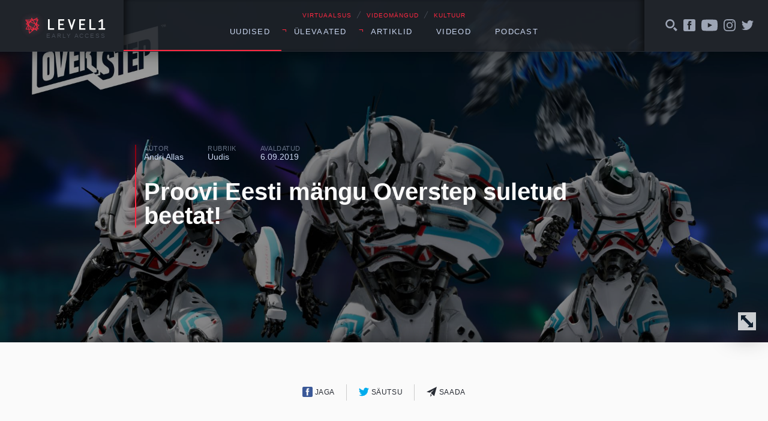

--- FILE ---
content_type: text/html; charset=UTF-8
request_url: https://level1.ee/2019/09/proovi-eesti-mangu-overstep-suletud-beetat/
body_size: 10001
content:
<!DOCTYPE html>
<html lang="et">
<head>
	<meta charset="UTF-8">
	

	<meta name="viewport" content="width=device-width, initial-scale=1">
	<link rel="apple-touch-icon" sizes="180x180" href="https://level1.ee/wp-content/themes/l1-jc-denton/images/favicons/apple-touch-icon.png?v=PYEqxpp0KA">
	<link rel="icon" type="image/png" href="https://level1.ee/wp-content/themes/l1-jc-denton/images/favicons/favicon-32x32.png?v=PYEqxpp0KA" sizes="32x32">
	<link rel="icon" type="image/png" href="https://level1.ee/wp-content/themes/l1-jc-denton/images/favicons/favicon-16x16.png?v=PYEqxpp0KA" sizes="16x16">
	<link rel="manifest" href="https://level1.ee/wp-content/themes/l1-jc-denton/images/favicons/manifest.json?v=PYEqxpp0KA">
	<link rel="mask-icon" href="https://level1.ee/wp-content/themes/l1-jc-denton/images/favicons/safari-pinned-tab.svg?v=PYEqxpp0KA" color="#ff2942">
	<link rel="shortcut icon" href="https://level1.ee/wp-content/themes/l1-jc-denton/images/favicons/favicon.ico?v=PYEqxpp0KA">
	<meta name="apple-mobile-web-app-title" content="Level1">
	<meta name="application-name" content="Level1">
	<meta name="msapplication-config" content="https://level1.ee/wp-content/themes/l1-jc-denton/images/favicons/browserconfig.xml?v=PYEqxpp0KA">
	<meta name="theme-color" content="#ffffff">

	<meta name='robots' content='index, follow, max-image-preview:large, max-snippet:-1, max-video-preview:-1' />

	<!-- This site is optimized with the Yoast SEO plugin v26.7 - https://yoast.com/wordpress/plugins/seo/ -->
	<title>Proovi Eesti mängu Overstep suletud beetat! - Level1</title>
	<link rel="canonical" href="https://level1.ee/2019/09/proovi-eesti-mangu-overstep-suletud-beetat/" />
	<meta property="og:locale" content="et_EE" />
	<meta property="og:type" content="article" />
	<meta property="og:title" content="Proovi Eesti mängu Overstep suletud beetat! - Level1" />
	<meta property="og:description" content="Eesti mängutööstus on viimastel aastatel läbi tegemas suurt hüpet. Nüüd saame rääkida tunduvalt rohkematest kui vaid ühest või kahest Maarjamaal valmivast mängust. Üheks neist on Pärnu mängustuudio Gamecani poolt loodav Overstep, mille suletud beetat on võimalik proovida 7. septembril, algusega kell 18:00. Suletud beetas on mängitav peamine mängulaad ning kasutusel kaks erinevat relva. MängudeÖÖl nähtud [&hellip;]" />
	<meta property="og:url" content="https://level1.ee/2019/09/proovi-eesti-mangu-overstep-suletud-beetat/" />
	<meta property="og:site_name" content="Level1" />
	<meta property="article:publisher" content="https://www.facebook.com/level1.ee" />
	<meta property="article:published_time" content="2019-09-06T08:14:41+00:00" />
	<meta property="og:image" content="https://level1.ee/wp-content/uploads/2019/09/overstep.jpg" />
	<meta property="og:image:width" content="1920" />
	<meta property="og:image:height" content="1080" />
	<meta property="og:image:type" content="image/jpeg" />
	<meta name="author" content="Andri Allas" />
	<meta name="twitter:label1" content="Written by" />
	<meta name="twitter:data1" content="Andri Allas" />
	<meta name="twitter:label2" content="Est. reading time" />
	<meta name="twitter:data2" content="1 minut" />
	<script type="application/ld+json" class="yoast-schema-graph">{"@context":"https://schema.org","@graph":[{"@type":"Article","@id":"https://level1.ee/2019/09/proovi-eesti-mangu-overstep-suletud-beetat/#article","isPartOf":{"@id":"https://level1.ee/2019/09/proovi-eesti-mangu-overstep-suletud-beetat/"},"author":{"name":"Andri Allas","@id":"https://level1.ee/#/schema/person/bd4b1e8c7458879b55d3398109d6b44c"},"headline":"Proovi Eesti mängu Overstep suletud beetat!","datePublished":"2019-09-06T08:14:41+00:00","mainEntityOfPage":{"@id":"https://level1.ee/2019/09/proovi-eesti-mangu-overstep-suletud-beetat/"},"wordCount":209,"image":{"@id":"https://level1.ee/2019/09/proovi-eesti-mangu-overstep-suletud-beetat/#primaryimage"},"thumbnailUrl":"https://level1.ee/wp-content/uploads/2019/09/overstep.jpg","keywords":["beeta","Eesti","Gamecan","overstep"],"articleSection":["Uudis"],"inLanguage":"et"},{"@type":"WebPage","@id":"https://level1.ee/2019/09/proovi-eesti-mangu-overstep-suletud-beetat/","url":"https://level1.ee/2019/09/proovi-eesti-mangu-overstep-suletud-beetat/","name":"Proovi Eesti mängu Overstep suletud beetat! - Level1","isPartOf":{"@id":"https://level1.ee/#website"},"primaryImageOfPage":{"@id":"https://level1.ee/2019/09/proovi-eesti-mangu-overstep-suletud-beetat/#primaryimage"},"image":{"@id":"https://level1.ee/2019/09/proovi-eesti-mangu-overstep-suletud-beetat/#primaryimage"},"thumbnailUrl":"https://level1.ee/wp-content/uploads/2019/09/overstep.jpg","datePublished":"2019-09-06T08:14:41+00:00","author":{"@id":"https://level1.ee/#/schema/person/bd4b1e8c7458879b55d3398109d6b44c"},"inLanguage":"et","potentialAction":[{"@type":"ReadAction","target":["https://level1.ee/2019/09/proovi-eesti-mangu-overstep-suletud-beetat/"]}]},{"@type":"ImageObject","inLanguage":"et","@id":"https://level1.ee/2019/09/proovi-eesti-mangu-overstep-suletud-beetat/#primaryimage","url":"https://level1.ee/wp-content/uploads/2019/09/overstep.jpg","contentUrl":"https://level1.ee/wp-content/uploads/2019/09/overstep.jpg","width":1920,"height":1080},{"@type":"WebSite","@id":"https://level1.ee/#website","url":"https://level1.ee/","name":"Level1","description":"Virtuaalsus, videom&auml;ngud ja kultuur","potentialAction":[{"@type":"SearchAction","target":{"@type":"EntryPoint","urlTemplate":"https://level1.ee/?s={search_term_string}"},"query-input":{"@type":"PropertyValueSpecification","valueRequired":true,"valueName":"search_term_string"}}],"inLanguage":"et"},{"@type":"Person","@id":"https://level1.ee/#/schema/person/bd4b1e8c7458879b55d3398109d6b44c","name":"Andri Allas","image":{"@type":"ImageObject","inLanguage":"et","@id":"https://level1.ee/#/schema/person/image/","url":"https://secure.gravatar.com/avatar/decc68785b8ac54846a1967236b131a5d9c5ea091aed7362c34f4ede37561dcf?s=96&d=blank&r=g","contentUrl":"https://secure.gravatar.com/avatar/decc68785b8ac54846a1967236b131a5d9c5ea091aed7362c34f4ede37561dcf?s=96&d=blank&r=g","caption":"Andri Allas"},"url":"https://level1.ee/author/andri/"}]}</script>
	<!-- / Yoast SEO plugin. -->


<link rel='dns-prefetch' href='//stats.wp.com' />
<link rel="alternate" title="oEmbed (JSON)" type="application/json+oembed" href="https://level1.ee/wp-json/oembed/1.0/embed?url=https%3A%2F%2Flevel1.ee%2F2019%2F09%2Fproovi-eesti-mangu-overstep-suletud-beetat%2F" />
<link rel="alternate" title="oEmbed (XML)" type="text/xml+oembed" href="https://level1.ee/wp-json/oembed/1.0/embed?url=https%3A%2F%2Flevel1.ee%2F2019%2F09%2Fproovi-eesti-mangu-overstep-suletud-beetat%2F&#038;format=xml" />
<style id='wp-img-auto-sizes-contain-inline-css' type='text/css'>
img:is([sizes=auto i],[sizes^="auto," i]){contain-intrinsic-size:3000px 1500px}
/*# sourceURL=wp-img-auto-sizes-contain-inline-css */
</style>
<style id='wp-emoji-styles-inline-css' type='text/css'>

	img.wp-smiley, img.emoji {
		display: inline !important;
		border: none !important;
		box-shadow: none !important;
		height: 1em !important;
		width: 1em !important;
		margin: 0 0.07em !important;
		vertical-align: -0.1em !important;
		background: none !important;
		padding: 0 !important;
	}
/*# sourceURL=wp-emoji-styles-inline-css */
</style>
<style id='wp-block-library-inline-css' type='text/css'>
:root{--wp-block-synced-color:#7a00df;--wp-block-synced-color--rgb:122,0,223;--wp-bound-block-color:var(--wp-block-synced-color);--wp-editor-canvas-background:#ddd;--wp-admin-theme-color:#007cba;--wp-admin-theme-color--rgb:0,124,186;--wp-admin-theme-color-darker-10:#006ba1;--wp-admin-theme-color-darker-10--rgb:0,107,160.5;--wp-admin-theme-color-darker-20:#005a87;--wp-admin-theme-color-darker-20--rgb:0,90,135;--wp-admin-border-width-focus:2px}@media (min-resolution:192dpi){:root{--wp-admin-border-width-focus:1.5px}}.wp-element-button{cursor:pointer}:root .has-very-light-gray-background-color{background-color:#eee}:root .has-very-dark-gray-background-color{background-color:#313131}:root .has-very-light-gray-color{color:#eee}:root .has-very-dark-gray-color{color:#313131}:root .has-vivid-green-cyan-to-vivid-cyan-blue-gradient-background{background:linear-gradient(135deg,#00d084,#0693e3)}:root .has-purple-crush-gradient-background{background:linear-gradient(135deg,#34e2e4,#4721fb 50%,#ab1dfe)}:root .has-hazy-dawn-gradient-background{background:linear-gradient(135deg,#faaca8,#dad0ec)}:root .has-subdued-olive-gradient-background{background:linear-gradient(135deg,#fafae1,#67a671)}:root .has-atomic-cream-gradient-background{background:linear-gradient(135deg,#fdd79a,#004a59)}:root .has-nightshade-gradient-background{background:linear-gradient(135deg,#330968,#31cdcf)}:root .has-midnight-gradient-background{background:linear-gradient(135deg,#020381,#2874fc)}:root{--wp--preset--font-size--normal:16px;--wp--preset--font-size--huge:42px}.has-regular-font-size{font-size:1em}.has-larger-font-size{font-size:2.625em}.has-normal-font-size{font-size:var(--wp--preset--font-size--normal)}.has-huge-font-size{font-size:var(--wp--preset--font-size--huge)}.has-text-align-center{text-align:center}.has-text-align-left{text-align:left}.has-text-align-right{text-align:right}.has-fit-text{white-space:nowrap!important}#end-resizable-editor-section{display:none}.aligncenter{clear:both}.items-justified-left{justify-content:flex-start}.items-justified-center{justify-content:center}.items-justified-right{justify-content:flex-end}.items-justified-space-between{justify-content:space-between}.screen-reader-text{border:0;clip-path:inset(50%);height:1px;margin:-1px;overflow:hidden;padding:0;position:absolute;width:1px;word-wrap:normal!important}.screen-reader-text:focus{background-color:#ddd;clip-path:none;color:#444;display:block;font-size:1em;height:auto;left:5px;line-height:normal;padding:15px 23px 14px;text-decoration:none;top:5px;width:auto;z-index:100000}html :where(.has-border-color){border-style:solid}html :where([style*=border-top-color]){border-top-style:solid}html :where([style*=border-right-color]){border-right-style:solid}html :where([style*=border-bottom-color]){border-bottom-style:solid}html :where([style*=border-left-color]){border-left-style:solid}html :where([style*=border-width]){border-style:solid}html :where([style*=border-top-width]){border-top-style:solid}html :where([style*=border-right-width]){border-right-style:solid}html :where([style*=border-bottom-width]){border-bottom-style:solid}html :where([style*=border-left-width]){border-left-style:solid}html :where(img[class*=wp-image-]){height:auto;max-width:100%}:where(figure){margin:0 0 1em}html :where(.is-position-sticky){--wp-admin--admin-bar--position-offset:var(--wp-admin--admin-bar--height,0px)}@media screen and (max-width:600px){html :where(.is-position-sticky){--wp-admin--admin-bar--position-offset:0px}}
/*wp_block_styles_on_demand_placeholder:696afff65f4c2*/
/*# sourceURL=wp-block-library-inline-css */
</style>
<style id='classic-theme-styles-inline-css' type='text/css'>
/*! This file is auto-generated */
.wp-block-button__link{color:#fff;background-color:#32373c;border-radius:9999px;box-shadow:none;text-decoration:none;padding:calc(.667em + 2px) calc(1.333em + 2px);font-size:1.125em}.wp-block-file__button{background:#32373c;color:#fff;text-decoration:none}
/*# sourceURL=/wp-includes/css/classic-themes.min.css */
</style>
<link rel='stylesheet' id='fonts-css' href='//cloud.typenetwork.com/projects/388/fontface.css/?ver=0.0.1' type='text/css' media='screen' />
<link rel='stylesheet' id='global-styles-css-css' href='https://level1.ee/wp-content/themes/l1-jc-denton/styles/css/global.css?ver=20251218' type='text/css' media='screen' />
<script type="text/javascript" src="https://level1.ee/wp-includes/js/jquery/jquery.min.js?ver=3.7.1" id="jquery-core-js"></script>
<script type="text/javascript" src="https://level1.ee/wp-includes/js/jquery/jquery-migrate.min.js?ver=3.4.1" id="jquery-migrate-js"></script>
<script type="text/javascript" src="//cdnjs.cloudflare.com/ajax/libs/fitvids/1.1.0/jquery.fitvids.min.js?ver=1.1.0" id="fitvids-js"></script>
<script type="text/javascript" src="https://level1.ee/wp-content/themes/l1-jc-denton/scripts/vendor/jquery.magnific-popup.min.js?ver=1.1.0" id="magnific-popup-js"></script>
<script type="text/javascript" src="//cdnjs.cloudflare.com/ajax/libs/jquery.sticky/1.0.3/jquery.sticky.min.js?ver=1.0.3" id="sticky-js"></script>
<script type="text/javascript" src="https://cdnjs.cloudflare.com/ajax/libs/jquery.perfect-scrollbar/0.6.13/js/perfect-scrollbar.jquery.min.js?ver=0.6.13" id="scrollbar-js"></script>
<link rel="https://api.w.org/" href="https://level1.ee/wp-json/" /><link rel="alternate" title="JSON" type="application/json" href="https://level1.ee/wp-json/wp/v2/posts/69742" /><link rel="EditURI" type="application/rsd+xml" title="RSD" href="https://level1.ee/xmlrpc.php?rsd" />
<meta name="generator" content="WordPress 6.9" />
<link rel='shortlink' href='https://level1.ee/?p=69742' />
	<style>img#wpstats{display:none}</style>
		
<!-- Meta Pixel Code -->
<script type='text/javascript'>
!function(f,b,e,v,n,t,s){if(f.fbq)return;n=f.fbq=function(){n.callMethod?
n.callMethod.apply(n,arguments):n.queue.push(arguments)};if(!f._fbq)f._fbq=n;
n.push=n;n.loaded=!0;n.version='2.0';n.queue=[];t=b.createElement(e);t.async=!0;
t.src=v;s=b.getElementsByTagName(e)[0];s.parentNode.insertBefore(t,s)}(window,
document,'script','https://connect.facebook.net/en_US/fbevents.js');
</script>
<!-- End Meta Pixel Code -->
<script type='text/javascript'>var url = window.location.origin + '?ob=open-bridge';
            fbq('set', 'openbridge', '311419892869495', url);
fbq('init', '311419892869495', {}, {
    "agent": "wordpress-6.9-4.1.5"
})</script><script type='text/javascript'>
    fbq('track', 'PageView', []);
  </script>		<style type="text/css" id="wp-custom-css">
			.facebook-responsive {
    overflow:hidden;
    padding-bottom:56.25%;
    position:relative;
    height:0;
}

.facebook-responsive iframe {
    left:0;
    top:0;
    height:100%;
    width:100%;
    position:absolute;
}

.tiled-gallery .gallery-row {
	margin: 0 auto;
}

.gallery.gallery-size-full.gallery-columns-9 .gallery-item {
	padding: 0 !important;
}

.gallery.gallery-size-full.gallery-columns-9 .gallery-item:hover {
	position: relative;
	z-index: 150;
}

.gallery.gallery-size-full.gallery-columns-9 .gallery-item .gallery-icon {
	padding-bottom: 100% !important;
	overflow: hidden;
	position: relative;
	margin: 2px;
}

.gallery.gallery-size-full.gallery-columns-9 .gallery-item .gallery-icon a {
	position: absolute;
	top: 0;
	right: 0;
	left: 0;
	bottom: 0;
}

.gallery.gallery-size-full.gallery-columns-9 .gallery-item .gallery-icon a img {
	height: 100%;
	width: 100%;
	object-fit: cover;
	object-position: center;
}

.gallery.gallery-size-full.gallery-columns-9 .gallery-item .wp-caption-text {
	display: none;
}		</style>
		</head>
	<!-- Google tag (gtag.js) -->
	<script async src="https://www.googletagmanager.com/gtag/js?id=G-2Z5B01ERCC"></script>
	<script>
	window.dataLayer = window.dataLayer || [];
	function gtag(){dataLayer.push(arguments);}
	gtag('js', new Date());

	gtag('config', 'G-2Z5B01ERCC');
	</script>
		<body class="wp-singular post-template-default single single-post postid-69742 single-format-standard wp-theme-l1-jc-denton">
	

<header class="global-header">

	<div class="wrap">
		<div class="global-header__left">

			<a href="https://level1.ee" class="global-header__logo">
				<img src="https://level1.ee/wp-content/themes/l1-jc-denton/images/level1-logo.svg" alt="Level1">
				<span title="Vajame abikäsi meie veebi arendmisel, kirjuta levelup@level1.ee">Early access</span>
			</a>

		</div>
		<!-- /.global-header__left -->

		<div class="global-header__center">
			<div>

				<div class="global-header__caption">
					<p>VIRTUAALSUS <span>╱</span> VIDEOMÄNGUD <span>╱</span> KULTUUR</p>
				</div>

				<nav class="global-header__nav"><ul id="menu-peamenuu" class=""><li id="menu-item-11200" class="menu-item menu-item-type-taxonomy menu-item-object-category current-post-ancestor current-menu-parent current-post-parent menu-item-11200"><a href="https://level1.ee/rubriik/uudis/">Uudised</a></li>
<li id="menu-item-11201" class="menu-item menu-item-type-custom menu-item-object-custom menu-item-has-children menu-item-11201"><a>Ülevaated</a>
<ul class="sub-menu">
	<li id="menu-item-11202" class="menu-item menu-item-type-taxonomy menu-item-object-category menu-item-11202"><a href="https://level1.ee/rubriik/mangitud/">Mängitud</a></li>
	<li id="menu-item-11203" class="menu-item menu-item-type-taxonomy menu-item-object-category menu-item-11203"><a href="https://level1.ee/rubriik/proovitud/">Proovitud</a></li>
</ul>
</li>
<li id="menu-item-11204" class="menu-item menu-item-type-custom menu-item-object-custom menu-item-has-children menu-item-11204"><a>Artiklid</a>
<ul class="sub-menu">
	<li id="menu-item-11205" class="menu-item menu-item-type-taxonomy menu-item-object-category menu-item-11205"><a href="https://level1.ee/rubriik/arvamus/">Arvamus</a></li>
	<li id="menu-item-11209" class="menu-item menu-item-type-taxonomy menu-item-object-post_tag menu-item-11209"><a href="https://level1.ee/tag/akadeemiline/">Akadeemiline</a></li>
	<li id="menu-item-11206" class="menu-item menu-item-type-taxonomy menu-item-object-category menu-item-11206"><a href="https://level1.ee/rubriik/intervjuu/">Intervjuu</a></li>
</ul>
</li>
<li id="menu-item-11207" class="menu-item menu-item-type-taxonomy menu-item-object-post_tag menu-item-11207"><a href="https://level1.ee/tag/video/">Videod</a></li>
<li id="menu-item-12685" class="menu-item menu-item-type-taxonomy menu-item-object-post_tag menu-item-12685"><a href="https://level1.ee/tag/podcast/">Podcast</a></li>
</ul></nav>				<button class="menu-trigger">Menüü</button>


			</div>

		</div>
		<!-- /.global-header__center -->

		<div class="global-header__right">

			<div class="global-header__alt-menu">
				<ul>
					<li>
						<a href="#" class="js-toggle-search">
							<svg class="icon">
								<use xlink:href="https://level1.ee/wp-content/themes/l1-jc-denton/images/icons/dist/icons.svg#search-icon"/>
							</svg>
						</a>
					</li>
					<li>
						<a href="https://www.facebook.com/level1.ee/">
							<svg class="icon">
								<use xlink:href="https://level1.ee/wp-content/themes/l1-jc-denton/images/icons/dist/icons.svg#facebook-icon"/>
							</svg>
						</a>
					</li>
					<li>
						<a href="https://www.youtube.com/user/level1ee">
							<svg class="icon icon--youtube">
								<use xlink:href="https://level1.ee/wp-content/themes/l1-jc-denton/images/icons/dist/icons.svg#youtube-icon"/>
							</svg>
						</a>
					</li>
					<li>
						<a href="https://www.instagram.com/level1.ee/">
							<svg class="icon">
								<use xlink:href="https://level1.ee/wp-content/themes/l1-jc-denton/images/icons/dist/icons.svg#instagram-icon"/>
							</svg>
						</a>
					</li>
					<li>
						<a href="https://twitter.com/level1ee">
							<svg class="icon">
								<use xlink:href="https://level1.ee/wp-content/themes/l1-jc-denton/images/icons/dist/icons.svg#twitter-icon"/>
							</svg>
						</a>
					</li>
					<!-- <li>
						<a href="#">
							<svg class="icon">
								<use xlink:href="https://level1.ee/wp-content/themes/l1-jc-denton/images/icons/dist/icons.svg#search-icon"/>
							</svg>
						</a>
					</li> -->
				</ul>
			</div>
			<!-- /.global-header__additional-menu -->

		</div>
		<!-- /.global-header__right -->

	</div>
	<!-- /.wrap -->

	<div class="search-dropdown">

		<form role="search" method="get" class="search-form" action="https://level1.ee/">
			<label>
				<input type="search" class="search-form__field" placeholder="Otsime mida..." value="" name="s" />
			</label>
			<input type="submit" class="search-form__submit" value="Otsi" />
		</form>

	</div>


	<div class="progressbar">
		<div class="wrap">
			<div class="global-header__progress-left"></div>
			<div class="global-header__progress-center">
				<div class="global-header__progress-container">
					<div class="global-header__progress-bar"></div>
				</div>
			</div>
			<div class="global-header__progress-right"></div>
		</div>
	</div>

</header>

<div class="main-content">



	
		<article class="single-post post-69742 post type-post status-publish format-standard has-post-thumbnail hentry category-uudis tag-beeta tag-eesti tag-gamecan tag-overstep">

			<div class="single-post__header" style="background-image: url('https://level1.ee/wp-content/uploads/2019/09/overstep.jpg');">
	<div class="wrap wrap--narrow">

		<div class="post-title-block post-title-block--hero">

			<ul class="post-title-block__meta">
				<li>
					<span class="post-title-block__meta-label">Autor</span>
					<a href="https://level1.ee/author/andri/" class="post-author">
						Andri Allas					</a>
				</li>
				<li>
					<span class="post-title-block__meta-label">Rubriik</span>
					<a href="https://level1.ee/rubriik/uudis/" class="single-post-category" title="View all posts in Uudis">Uudis</a>				</li>
				<li>
					<span class="post-title-block__meta-label">Avaldatud</span>
					<time class="single-post-pubdate">6.09.2019</time>
				</li>
			</ul>

			<h1 class="post-title-block__title"><a href="https://level1.ee/2019/09/proovi-eesti-mangu-overstep-suletud-beetat/">Proovi Eesti mängu Overstep suletud beetat!</a></h1>
		</div>
		<!-- /.wrap -->
	</div>
	<!-- /.post-title-block -->
	<button class="single-post__header-reveal js-reveal-header">
		<svg class="icon">
			<use xlink:href="https://level1.ee/wp-content/themes/l1-jc-denton/images/icons/dist/icons.svg#enlarge-icon"/>
		</svg>
	</button>
</div>

			<div class="single-post__content">
				<div class="wrap wrap--narrow">

					
<div class="sharer">
	<ul>
		<li class="sharer__item sharer__item--fb">
			<a href="https://www.facebook.com/sharer/sharer.php?u=https://level1.ee/2019/09/proovi-eesti-mangu-overstep-suletud-beetat/">
				<svg class="icon">
					<use xlink:href="https://level1.ee/wp-content/themes/l1-jc-denton/images/icons/dist/icons.svg#facebook-icon"/>
				</svg>
				Jaga
			</a>
		</li>
		<li class="sharer__item sharer__item--twitter">
			<a href="https://twitter.com/intent/tweet/?text=Proovi Eesti mängu Overstep suletud beetat!&url=https://level1.ee/2019/09/proovi-eesti-mangu-overstep-suletud-beetat/&via=level1ee">
				<svg class="icon">
					<use xlink:href="https://level1.ee/wp-content/themes/l1-jc-denton/images/icons/dist/icons.svg#twitter-icon"/>
				</svg>
				Säutsu
			</a>
		</li>
		<li>
			<a href="mailto:?subject=Soovitus&body=https://level1.ee/2019/09/proovi-eesti-mangu-overstep-suletud-beetat/">
				<svg class="icon">
					<use xlink:href="https://level1.ee/wp-content/themes/l1-jc-denton/images/icons/dist/icons.svg#letter-icon"/>
				</svg>
				Saada
			</a>
		</li>
		<!-- <li>
			<a href="#" class="js-show-comments">
				<svg class="icon">
					<use xlink:href="https://level1.ee/wp-content/themes/l1-jc-denton/images/icons/dist/icons.svg#twitter-icon"/>
				</svg>
				Avalda arvamust
			</a>
		</li> -->
	</ul>
</div>

					<div class="body-content">
						<p>Eesti mängutööstus on viimastel aastatel läbi tegemas suurt hüpet. Nüüd saame rääkida tunduvalt rohkematest kui vaid ühest või kahest Maarjamaal valmivast mängust. Üheks neist on Pärnu mängustuudio Gamecani poolt loodav <a href="https://level1.ee/2019/04/esmamulje-overstep/"><em>Overstep</em></a>, mille suletud beetat on võimalik proovida 7. septembril, algusega kell 18:00.</p>
<p><iframe title="Overstep - Prototype Gameplay" width="500" height="281" src="https://www.youtube.com/embed/Jix_0LzwywE?feature=oembed" frameborder="0" allow="accelerometer; autoplay; clipboard-write; encrypted-media; gyroscope; picture-in-picture; web-share" referrerpolicy="strict-origin-when-cross-origin" allowfullscreen></iframe></p>
<p>Suletud beetas on mängitav peamine mängulaad ning kasutusel kaks erinevat relva. <a href="https://level1.ee/2019/04/pohjust-roomustada-eesti-mangu-overstep-saavad-proovida-ka-mangudeoo-kulastajad/">MängudeÖÖl nähtud</a> versiooniga võrreldes on nüüd võimalik võistelda kahel erineval areenil. Gamecani tegevjuhi Marten Palu kommenteeris, et beeta peamine eesmärk on testida mängitavust ning servereid selleks, kui mäng käesoleva aasta lõpuks varajasse ligipääsu jõuab. Beetasse pääsemiseks vajalikke võtmeid jagatakse teose ametlikus <a href="http://discord.gg/Overstep">Discordi kanalis</a>, millega liitudes edastab bot Hovis väikese küsimustiku, mida täites saab <a href="https://store.steampowered.com/app/1008580/Overstep/">Steami võtme</a> mängule.</p>
<p><em>Overstepi</em> YouTube&#8217;i kanalis avalikustati hiljuti video, mis näitab, millise teekonna on teos viie aastaga läbi käinud.</p>
<p><iframe title="THE EVOLUTION OF OVERSTEP" width="500" height="281" src="https://www.youtube.com/embed/zMVfnWstXPc?feature=oembed" frameborder="0" allow="accelerometer; autoplay; clipboard-write; encrypted-media; gyroscope; picture-in-picture; web-share" referrerpolicy="strict-origin-when-cross-origin" allowfullscreen></iframe></p>
<p>Käesoleva aasta alguses aset leidnud Gamedev Days mängukonverentsil noppis <em>Overstep</em> <a href="https://level1.ee/2019/04/eesti-mangu-overstep-parjati-gamedev-days-2019-raames-lausa-kahe-auhinnaga/">kaks tiitlit</a>: publiku lemmiku ning žürii poolt valitava The Game Village Showcase nimelise auhinna.</p>
					</div>
					<!-- /.body-content -->



					<div class="tags">
						<ul><li><a href="https://level1.ee/tag/beeta/" rel="tag">beeta</a></li><li><a href="https://level1.ee/tag/eesti/" rel="tag">Eesti</a></li><li><a href="https://level1.ee/tag/gamecan/" rel="tag">Gamecan</a></li><li><a href="https://level1.ee/tag/overstep/" rel="tag">overstep</a></li></ul>					</div>


				</div>
				<!-- /.wrap -->

				<div class="single-read-next">
	<div class="wrap">

		
		
					
			<div class="single-read-next__next-post">
				<h3 class="single-read-next__label">Loe järgmisena →</h3>

				<a href="https://level1.ee/2026/01/aoc-agon-ag276qzd-taisvaartuslik-qhd-oled-monitor/">
					<h4 class="single-read-next__next-post__title">AOC AGON AG276QZD – täisväärtuslik QHD OLED monitor</h4>

					<div class="single-read-next__next-post__excerpt">
						<p>AOC on oma AGON brändiga olnud mängurimonitoride turul aastaid usaldusväärne nimi. Neile saab alati kindel olla: korralik jõudlus, head näitajad ja mõistlik hind. Uus AGON AG276QZD tundub aga teistsugune. See pole lihtsalt järjekordne kiire värskendussagedusega monitor – sellel on täisväärtuslik 1440p 240 Hz QD-OLED-paneel, mis …</p>
					</div>

				</a>

			</div> <!-- .single-read-next__next-post -->

						
		
		<div class="single-read-next__latest-posts">
			<h3 class="single-read-next__label">Värske ⚡</h3>

			
			
			
			<div class="latest-news">
				<ul>
					
					<li class="latest-news__item">
						<a href="https://level1.ee/2026/01/teine-tase-562-x-andri-ja-allani-lemmikmangud-aastal-2025/">
							<article>
								<time class="latest-news__item-pubdate">1501</time>
								<h4 class="latest-news__item-title">Teine Tase 562 × Andri ja Allani lemmikmängud aastal 2025</h4>

								<div class="latest-news__item-excerpt">

									<p>Lõpuks ometi on kõik kolm saatejuhti taaskord samal ajal stuudiosse sattunud. Et see haruldane võimalus …</p>
								</div>

							</article>
						</a>
					</li>

					
					<li class="latest-news__item">
						<a href="https://level1.ee/2026/01/gert-liivaste-top-9-mangu-aastal-2025/">
							<article>
								<time class="latest-news__item-pubdate">0901</time>
								<h4 class="latest-news__item-title">Gert Liivaste TOP 9 mängu aastal 2025</h4>

								<div class="latest-news__item-excerpt">

									<p>2025 oli minu jaoks märgiline mänguaasta ja mitte mängude pärast (neid ilmub igal aastal küllaga), …</p>
								</div>

							</article>
						</a>
					</li>

					
					<li class="latest-news__item">
						<a href="https://level1.ee/2026/01/teine-tase-561-x-kus-koik-on-sten-raagib-mangudest-uksi/">
							<article>
								<time class="latest-news__item-pubdate">0801</time>
								<h4 class="latest-news__item-title">Teine Tase 561 × Kus kõik on? Sten räägib mängudest ÜKSI!</h4>

								<div class="latest-news__item-excerpt">

									<p>Saatuse tahtel on Sten stuudiosse täiesti üksi jäänud ning peab eetri omaette täis rääkima. Teemaks …</p>
								</div>

							</article>
						</a>
					</li>

									</ul>
			</div> <!-- latest-news -->

			
		
		</div> <!-- single-read-next__latest-posts -->
	</div>
	<!-- /.wrap -->
</div> <!-- single-read-next -->

			</div>
			<!-- /.single-post__content -->

		</article>

	
		
	




</div>
<!-- /.main-content -->

<footer class="global-footer">
	<div class="wrap">
		<div class="global-footer__content">
			<div class="global-footer__hosting">
				<span>Veebimajutuse partner</span>
				<a href="https://www.zone.ee" target="_blank" rel="noopener noreferrer" title="Zone.ee - meie hostingupartner">
					<img src="https://level1.ee/wp-content/themes/l1-jc-denton/images/zone-logo.svg" alt="Zone.ee" class="global-footer__zone-logo">
				</a>
			</div>
		</div>
	</div>
</footer>

<script type="speculationrules">
{"prefetch":[{"source":"document","where":{"and":[{"href_matches":"/*"},{"not":{"href_matches":["/wp-*.php","/wp-admin/*","/wp-content/uploads/*","/wp-content/*","/wp-content/plugins/*","/wp-content/themes/l1-jc-denton/*","/*\\?(.+)"]}},{"not":{"selector_matches":"a[rel~=\"nofollow\"]"}},{"not":{"selector_matches":".no-prefetch, .no-prefetch a"}}]},"eagerness":"conservative"}]}
</script>
    <!-- Meta Pixel Event Code -->
    <script type='text/javascript'>
        document.addEventListener( 'wpcf7mailsent', function( event ) {
        if( "fb_pxl_code" in event.detail.apiResponse){
            eval(event.detail.apiResponse.fb_pxl_code);
        }
        }, false );
    </script>
    <!-- End Meta Pixel Event Code -->
        <div id='fb-pxl-ajax-code'></div><script type="text/javascript" src="https://level1.ee/wp-content/themes/l1-jc-denton/scripts/main.js?ver=20170601" id="global-scripts-js-js"></script>
<script type="text/javascript" id="jetpack-stats-js-before">
/* <![CDATA[ */
_stq = window._stq || [];
_stq.push([ "view", {"v":"ext","blog":"103210429","post":"69742","tz":"2","srv":"level1.ee","j":"1:15.4"} ]);
_stq.push([ "clickTrackerInit", "103210429", "69742" ]);
//# sourceURL=jetpack-stats-js-before
/* ]]> */
</script>
<script type="text/javascript" src="https://stats.wp.com/e-202603.js" id="jetpack-stats-js" defer="defer" data-wp-strategy="defer"></script>
<script id="wp-emoji-settings" type="application/json">
{"baseUrl":"https://s.w.org/images/core/emoji/17.0.2/72x72/","ext":".png","svgUrl":"https://s.w.org/images/core/emoji/17.0.2/svg/","svgExt":".svg","source":{"concatemoji":"https://level1.ee/wp-includes/js/wp-emoji-release.min.js?ver=6.9"}}
</script>
<script type="module">
/* <![CDATA[ */
/*! This file is auto-generated */
const a=JSON.parse(document.getElementById("wp-emoji-settings").textContent),o=(window._wpemojiSettings=a,"wpEmojiSettingsSupports"),s=["flag","emoji"];function i(e){try{var t={supportTests:e,timestamp:(new Date).valueOf()};sessionStorage.setItem(o,JSON.stringify(t))}catch(e){}}function c(e,t,n){e.clearRect(0,0,e.canvas.width,e.canvas.height),e.fillText(t,0,0);t=new Uint32Array(e.getImageData(0,0,e.canvas.width,e.canvas.height).data);e.clearRect(0,0,e.canvas.width,e.canvas.height),e.fillText(n,0,0);const a=new Uint32Array(e.getImageData(0,0,e.canvas.width,e.canvas.height).data);return t.every((e,t)=>e===a[t])}function p(e,t){e.clearRect(0,0,e.canvas.width,e.canvas.height),e.fillText(t,0,0);var n=e.getImageData(16,16,1,1);for(let e=0;e<n.data.length;e++)if(0!==n.data[e])return!1;return!0}function u(e,t,n,a){switch(t){case"flag":return n(e,"\ud83c\udff3\ufe0f\u200d\u26a7\ufe0f","\ud83c\udff3\ufe0f\u200b\u26a7\ufe0f")?!1:!n(e,"\ud83c\udde8\ud83c\uddf6","\ud83c\udde8\u200b\ud83c\uddf6")&&!n(e,"\ud83c\udff4\udb40\udc67\udb40\udc62\udb40\udc65\udb40\udc6e\udb40\udc67\udb40\udc7f","\ud83c\udff4\u200b\udb40\udc67\u200b\udb40\udc62\u200b\udb40\udc65\u200b\udb40\udc6e\u200b\udb40\udc67\u200b\udb40\udc7f");case"emoji":return!a(e,"\ud83e\u1fac8")}return!1}function f(e,t,n,a){let r;const o=(r="undefined"!=typeof WorkerGlobalScope&&self instanceof WorkerGlobalScope?new OffscreenCanvas(300,150):document.createElement("canvas")).getContext("2d",{willReadFrequently:!0}),s=(o.textBaseline="top",o.font="600 32px Arial",{});return e.forEach(e=>{s[e]=t(o,e,n,a)}),s}function r(e){var t=document.createElement("script");t.src=e,t.defer=!0,document.head.appendChild(t)}a.supports={everything:!0,everythingExceptFlag:!0},new Promise(t=>{let n=function(){try{var e=JSON.parse(sessionStorage.getItem(o));if("object"==typeof e&&"number"==typeof e.timestamp&&(new Date).valueOf()<e.timestamp+604800&&"object"==typeof e.supportTests)return e.supportTests}catch(e){}return null}();if(!n){if("undefined"!=typeof Worker&&"undefined"!=typeof OffscreenCanvas&&"undefined"!=typeof URL&&URL.createObjectURL&&"undefined"!=typeof Blob)try{var e="postMessage("+f.toString()+"("+[JSON.stringify(s),u.toString(),c.toString(),p.toString()].join(",")+"));",a=new Blob([e],{type:"text/javascript"});const r=new Worker(URL.createObjectURL(a),{name:"wpTestEmojiSupports"});return void(r.onmessage=e=>{i(n=e.data),r.terminate(),t(n)})}catch(e){}i(n=f(s,u,c,p))}t(n)}).then(e=>{for(const n in e)a.supports[n]=e[n],a.supports.everything=a.supports.everything&&a.supports[n],"flag"!==n&&(a.supports.everythingExceptFlag=a.supports.everythingExceptFlag&&a.supports[n]);var t;a.supports.everythingExceptFlag=a.supports.everythingExceptFlag&&!a.supports.flag,a.supports.everything||((t=a.source||{}).concatemoji?r(t.concatemoji):t.wpemoji&&t.twemoji&&(r(t.twemoji),r(t.wpemoji)))});
//# sourceURL=https://level1.ee/wp-includes/js/wp-emoji-loader.min.js
/* ]]> */
</script>
</body>
</html>
